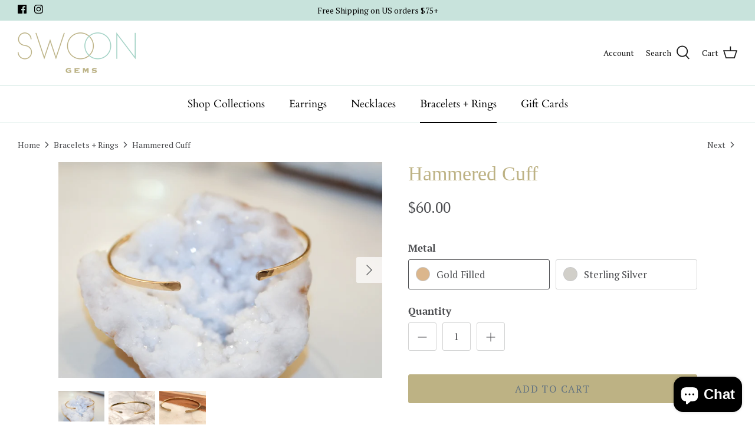

--- FILE ---
content_type: text/javascript; charset=utf-8
request_url: https://swoongems.com/products/14-kt-gold-fill-hammered-bar-cuff.js
body_size: 656
content:
{"id":5188065689734,"title":"Hammered Cuff","handle":"14-kt-gold-fill-hammered-bar-cuff","description":"\u003cspan style=\"color: #000000;\"\u003eThick gauge metal hammered and forged into a classic oval cuff. We love it worn alone or stacked in multiples. \u003c\/span\u003e\n\u003cul\u003e\n\u003cli\u003e\u003cspan style=\"color: #000000;\"\u003eSlide onto the narrow side of your wrist and gently clamp to adjust fit.\u003c\/span\u003e\u003c\/li\u003e\n\u003cli\u003e\u003cspan style=\"color: #000000;\"\u003eCuff measures 6 1\/2\" end to end.\u003c\/span\u003e\u003c\/li\u003e\n\u003c\/ul\u003e\n\u003cp\u003e\u003cspan style=\"color: #000000;\"\u003eAll of our jewelry is handmade to order so each piece will be unique and may vary slightly from what is pictured. Due to its handmade nature, please allow up to 5 business days for orders to ship. \u003c\/span\u003e\u003cbr\u003e\u003c\/p\u003e","published_at":"2020-11-19T09:54:49-06:00","created_at":"2020-11-19T09:51:13-06:00","vendor":"Swoon Gems","type":"Bracelets + Rings","tags":["14 kt gold filled","Cuffs And Bracelets 1","Sterling Silver"],"price":5400,"price_min":5400,"price_max":6000,"available":true,"price_varies":true,"compare_at_price":null,"compare_at_price_min":0,"compare_at_price_max":0,"compare_at_price_varies":false,"variants":[{"id":34893308952710,"title":"Gold Filled","option1":"Gold Filled","option2":null,"option3":null,"sku":"","requires_shipping":true,"taxable":true,"featured_image":null,"available":true,"name":"Hammered Cuff - Gold Filled","public_title":"Gold Filled","options":["Gold Filled"],"price":6000,"weight":6,"compare_at_price":null,"inventory_management":"shopify","barcode":"","requires_selling_plan":false,"selling_plan_allocations":[]},{"id":34893308985478,"title":"Sterling Silver","option1":"Sterling Silver","option2":null,"option3":null,"sku":"","requires_shipping":true,"taxable":true,"featured_image":null,"available":true,"name":"Hammered Cuff - Sterling Silver","public_title":"Sterling Silver","options":["Sterling Silver"],"price":5400,"weight":6,"compare_at_price":null,"inventory_management":"shopify","barcode":"","requires_selling_plan":false,"selling_plan_allocations":[]}],"images":["\/\/cdn.shopify.com\/s\/files\/1\/0271\/7804\/1478\/products\/goldfillbarcuff.jpg?v=1606922349","\/\/cdn.shopify.com\/s\/files\/1\/0271\/7804\/1478\/products\/gfbarcuff1.jpg?v=1606922349","\/\/cdn.shopify.com\/s\/files\/1\/0271\/7804\/1478\/products\/hammeredbarcuff.jpg?v=1606922349"],"featured_image":"\/\/cdn.shopify.com\/s\/files\/1\/0271\/7804\/1478\/products\/goldfillbarcuff.jpg?v=1606922349","options":[{"name":"Metal","position":1,"values":["Gold Filled","Sterling Silver"]}],"url":"\/products\/14-kt-gold-fill-hammered-bar-cuff","media":[{"alt":null,"id":9879021846662,"position":1,"preview_image":{"aspect_ratio":1.5,"height":1000,"width":1500,"src":"https:\/\/cdn.shopify.com\/s\/files\/1\/0271\/7804\/1478\/products\/goldfillbarcuff.jpg?v=1606922349"},"aspect_ratio":1.5,"height":1000,"media_type":"image","src":"https:\/\/cdn.shopify.com\/s\/files\/1\/0271\/7804\/1478\/products\/goldfillbarcuff.jpg?v=1606922349","width":1500},{"alt":null,"id":9879034527878,"position":2,"preview_image":{"aspect_ratio":1.333,"height":1125,"width":1500,"src":"https:\/\/cdn.shopify.com\/s\/files\/1\/0271\/7804\/1478\/products\/gfbarcuff1.jpg?v=1606922349"},"aspect_ratio":1.333,"height":1125,"media_type":"image","src":"https:\/\/cdn.shopify.com\/s\/files\/1\/0271\/7804\/1478\/products\/gfbarcuff1.jpg?v=1606922349","width":1500},{"alt":null,"id":9859832938630,"position":3,"preview_image":{"aspect_ratio":1.333,"height":1125,"width":1500,"src":"https:\/\/cdn.shopify.com\/s\/files\/1\/0271\/7804\/1478\/products\/hammeredbarcuff.jpg?v=1606922349"},"aspect_ratio":1.333,"height":1125,"media_type":"image","src":"https:\/\/cdn.shopify.com\/s\/files\/1\/0271\/7804\/1478\/products\/hammeredbarcuff.jpg?v=1606922349","width":1500}],"requires_selling_plan":false,"selling_plan_groups":[]}